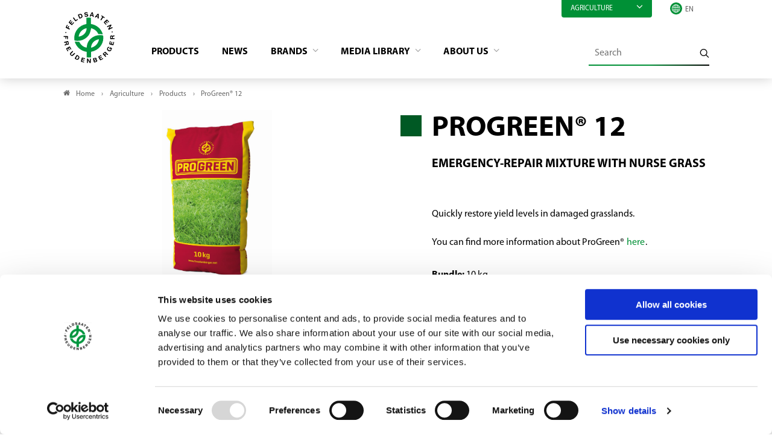

--- FILE ---
content_type: text/html; charset=utf-8
request_url: https://www.freudenberger.net/en/agriculture/products/mixture/progreen-12
body_size: 6887
content:
<!DOCTYPE html>
<html lang="en">
<head>

<meta charset="utf-8">
<!-- 
	- - - - - - - - - - - - - - - - - - - - - - - - - - - - - - - - - - - - - - - - - - - - - - - - - - - - -
	
	                                                   .:/+//-`        `-:/++/:`
	                                                `+yhhhhhhhhy+-  `:oyhhhhhhhhs:
	                                               .yhhhhhhhhhhhhhs+yhhhhhhhhhhhhh+
	yMMMMMN`  +MMMMMy   dMMMMM` dMMMMMMMMMMMMMd    shhhhhhhhhhhhhhhhhhhhhhhhhhhhhhh-
	 yMMMMN`  +MMMMMy   dMMMMm` dMMMMMMMMMMMMMd    hhhhhhhhhhhhhhhhhhhhhhhhhhhhhhhh/
	 .NMMMMo  dMMMMMM. -MMMMM/  dMMMMd             yhhhhhhhhhhhhhhhhhhhhhhhhhhhhhhh:
	  oMMMMN`-MMMMMMMs yMMMMm   dMMMMs             :hhhhhhhhhhhhhhhhhhhhhhhhhhhhhhs`
	  `mMMMMoyMMMMMMMN-MMMMM/   dMMMMNmmmmm+        /hhhhhhhhhhhhhhhhhhhhhhhhhhhhy.
	   /MMMMNNMMMsMMMMNMMMMd    dMMMMMMMMMM+         :yhhhhhhhhhhhhhhhhhhhhhhhhho`
	    dMMMMMMMN`dMMMMMMMM:    dMMMMh                .ohhhhhhhhhhhhhhhhhhhhhhy:`
	    -MMMMMMMy /MMMMMMMd     dMMMMs                  -shhhhhhhhhhhhhhhhhhy+`
	     yMMMMMM: `NMMMMMM:     dMMMMNddddddddy          `-ohhhhhhhhhhhhhhy+.
	     .NMMMMm   sMMMMMh      dMMMMMMMMMMMMMd            `-oyhhhhhhhhhy/.
	                                                          -oyhhhhhs/`
	                                                            .+yhs:`
	                                                              .:.
	           MMMMMMMMMMMMMMMM :NMMMMo   .mMMMMh` sMMMMMMMMMMMNd      hNMMMMMMMNdo    MMMMMMMMMMMMMs
	           mmmmmMMMMMNmmmmm  /MMMMM: `hMMMMd`  sMMMMMmmmmMMMMMs   MMMMMmdmNMMMMd   mmmmmNMMMMMMMs
	                dMMMMs        +MMMMN.sMMMMd.   sMMMMd    oMMMMM :MMMMM/`  -mMMMMs     -odMMMMNdo.
	                dMMMMo         oMMMMmMMMMm.    sMMMMd    oMMMMM +MMMMM     yMMMMd    yMMMMMMMd/`
	                dMMMMo          sMMMMMMMN.     sMMMMMmmmNMMMMN  +MMMMM     yMMMMd    -dMNmNMMMMd.
	                dMMMMo           yMMMMMN-      sMMMMMMMMMMNmy   +MMMMM     yMMMMd          hMMMMh
	                dMMMMo            MMMMMo       sMMMMm           /MMMMM.    dMMMMh  hhhhs   sMMMMN
	                dMMMMo            MMMMM+       sMMMMd           `mMMMMms+odMMMMM:  MMMMMy+sMMMMMs
	                dMMMMo            MMMMM+       sMMMMd            `yMMMMMMMMMMMm:   /mMMMMMMMMMNs
	                dMMMMo            MMMMM+       sMMMMd              .+ydmmmmho-      /sdmmmmmdy+`
	
	
	
	Auch unter der Haube geht’s bei uns mit Leidenschaft zu.
	© SCHAFFRATH ⋅|⋅ Deine TYPO3-Agentur ⋅|⋅ www.schaffrath.de/digital
	
	✔erfahren  ✔agil  ✔zertifiziert  ✔partnerschaftlich
	
	- - - - - - - - - - - - - - - - - - - - - - - - - - - - - - - - - - - - - - - - - - - - - - - - - - - - -

	This website is powered by TYPO3 - inspiring people to share!
	TYPO3 is a free open source Content Management Framework initially created by Kasper Skaarhoj and licensed under GNU/GPL.
	TYPO3 is copyright 1998-2026 of Kasper Skaarhoj. Extensions are copyright of their respective owners.
	Information and contribution at https://typo3.org/
-->


<link rel="icon" href="/_assets/d49b1b5a02c5e94b6bb9c00570a48fa0/Images/favicon.ico" type="image/vnd.microsoft.icon">
<title>ProGreen® 12 - Feldsaaten Freudenberger</title>
<meta name="generator" content="TYPO3 CMS">
<meta name="keywords" content="Nachsaat, Übersaat, Durchsaat, Schlitzsaat, Dauergrünland, Dauerweide, Futter, Silage, Ausdauer, Wiese, Lückenschluss, Grünlandschaden, Mäuseschaden, Frostschaden, Futterbau, Grasnarbe, Ansaat, Deutsches Weidelgras, Lolium perenne, Einjähriges Weidelgras, Lolium multiflorum ssp. westerwoldicum, ProGreen 12 Notfall-Reparatur mit Ammengras, Notfallreparatur, PG 12, Pro Green 12 Notfall Reparatur, Progruen, Progrün, Pro grün, Pro gruen">
<meta name="viewport" content="width=device-width, initial-scale=1.0001, minimum-scale=1.0001, maximum-scale=2.0001, user-scalable=yes">
<meta name="robots" content="index, follow">
<meta property="og:site_name" content="Freudenberger">
<meta property="og:title" content="ProGreen® 12">
<meta property="og:type" content="article">
<meta property="og:url" content="https://www.freudenberger.net/en/agriculture/products/mixture/progreen-12">
<meta property="og:updated_time" content="2022-09-14T13:36:53+02:00">
<meta property="og:image" content="https://www.freudenberger.net/_assets/d49b1b5a02c5e94b6bb9c00570a48fa0/Images/socialmedia-placeholder-facebook.jpg">
<meta name="twitter:title" content="ProGreen® 12">
<meta name="twitter:card" content="summary">
<meta name="twitter:image" content="https://www.freudenberger.net/_assets/d49b1b5a02c5e94b6bb9c00570a48fa0/Images/socialmedia-placeholder-twitter.jpg">
<meta name="twitter:type" content="article">
<meta name="format-detection" content="telephone=no">


<link rel="stylesheet" href="/_assets/d49b1b5a02c5e94b6bb9c00570a48fa0/Styles/Vendor/icon-fonts/fontawesome/5.15.3/all.css?1767688909" media="all">
<link rel="stylesheet" href="/_assets/d49b1b5a02c5e94b6bb9c00570a48fa0/Styles/Vendor/icon-fonts/font-icons/font-icons.css?1767688909" media="all">
<link rel="stylesheet" href="/typo3temp/assets/compressed/merged-1322dd9bc8fa268f2c106ec34670a669-cf1f95ba89e26a1d774dc20e7ff5e302.css?1767712963" media="all">


<script src="https://consent.cookiebot.com/uc.js?cbid=997ff1ff-3227-4a91-a7e5-2221811aaad3&amp;blockingmode=auto&amp;culture=EN" type="text/javascript" async="async"></script>
<script src="/typo3temp/assets/compressed/merged-8133b5f6ce27706de57dcc0deacc40ef-4114886faa00f182ce9271699022a62f.js?1767712963"></script>

<script>
/*<![CDATA[*/
/*cookie-consent*/
var tt = 'tm', tracking = false;
 /* Google tags */
function trackingInit() {  if (!tracking) {    var tm = document.createElement('script');    tm.src = 'https://www.googletagmanager.com/gtag/js?id=G-CYEMDGKY7D';    tm.async = true;    tm.defer = true;    document.head.appendChild(tm);    window.dataLayer = window.dataLayer || [];    function gtag(){dataLayer.push(arguments);}    gtag('js', new Date());    gtag('config', 'G-CYEMDGKY7D', { 'anonymize_ip': true });    tracking = true;  }}
window.addEventListener('CookiebotOnLoad', function() {  window.CookieConsent.mutateEventListeners = false;});function setConsent() {  if (typeof Cookiebot !== 'undefined' && Cookiebot.consent.statistics) {trackingInit();  }}window.addEventListener('CookiebotOnAccept', setConsent);setConsent()

/*]]>*/
</script>

<link rel="canonical" href="https://www.freudenberger.net/en/agriculture/products/mixture/progreen-12"/>
</head>
<body class=" subpage is-template-1"> 

    <a id="top" title="Nach oben"></a><header class="header" data-type="sticky"><div class="container"><div class="flex"><div class="logo-wrap"><div class="header-logo logo-in-navi"><a class="logolink" href="/en/"><img title="Feldsaaten Freudenberger" alt="Logo Feldsaaten Freudenberger" src="/_assets/d49b1b5a02c5e94b6bb9c00570a48fa0/Images/logo/feldsaaten-freudenberger-logo.svg" width="200" height="200" /></a></div></div><div class="navi-wrap"><div class="meta-navi-wrap hidden-xs hidden-sm hidden-md hidden-lg"><div class="topic-menu"><div class="topic-menu-head" data-type="toggle" data-dest=".topic-menu-dropdown"><div class="menuitem">
                            Agriculture
                            <i class="closed icon-angle-down"></i></div></div><div class="topic-menu-dropdown hidden" ><div class="menuitem"><a href="/en/organic-seeds" target="_self">
                                    Organic seeds
                                </a></div><div class="menuitem"><a href="/en/lawns-flowering-mixtures-regional-seeds-and-bird-feed" target="_self">
                                    Lawns
                                </a></div></div></div><div class="overlay-dropdown"></div><nav class="meta-navi"><ul><li></li></ul></nav><div class="language-select-wrapper languagemenu-wrap"><div class="language-select-wrapper"><i class="icon-line2-globe"></i><label for="languageselect-desktop" class="hidden">
				Languageselect
			</label><select name="language" class="languageselect" id="languageselect-desktop"><option value="">EN</option><option value="/landwirtschaft/produkte/mischung/progreen-12">
										DE
									</option></select></div></div></div><div class="main-navi-wrap"><div id="lns-nav"><div class="container"><div class="header-logo logo-in-mobilenavi hidden-lg hidden-xl hidden-xxl"><a class="logolink" href="/en/"><img title="Feldsaaten Freudenberger" alt="Logo Feldsaaten Freudenberger" src="/_assets/d49b1b5a02c5e94b6bb9c00570a48fa0/Images/logo/feldsaaten-freudenberger-logo.svg" width="200" height="200" /></a></div><nav class="main-menu"><ul class="lvl-0"><li class=" active"><a href="/en/agriculture/products" target="_self">
                Products
            </a></li><li class=" "><a href="/en/agriculture/news" target="_self">
                News
            </a></li><li class="sub "><a href="/en/agriculture/brands" target="_self">
                Brands
            </a><div class="megamenu"><ul class="lvl-1"><li class="sub-col "><a href="/en/agriculture/brands/mehrgras" target="_self"><span class="img-logo"><img src="/fileadmin/_processed_/d/e/csm_Logo_MehrGras_8714c7103c.jpg" width="300" height="121" alt="" /></span></a></li><li class="sub-col "><a href="/en/agriculture/brands/progreen" target="_self"><span class="img-logo"><img src="/fileadmin/_processed_/9/5/csm_Logo_ProGreen_bdee5bb2e3.png" width="300" height="107" alt="" /></span></a></li><li class="sub-col "><a href="/en/agriculture/brands/terra-gold" target="_self"><span class="img-logo"><img src="/fileadmin/_processed_/5/5/csm_Logo_TERRA_GOLD_fd69df52c3.png" width="300" height="89" alt="" /></span></a></li><li class="sub-col "><a href="/en/agriculture/brands/rhizofix" target="_self"><span class="img-logo"><img src="/fileadmin/_processed_/5/e/csm_Logo_RhizoFix_88475e9b99.png" width="300" height="132" alt="" /></span></a></li></ul></div><i class="menu-sub icon-open-submenu"></i></li><li class="sub "><a href="/en/agriculture/media-library" target="_self">
                Media library
            </a><div class="megamenu"><ul class="lvl-1"><li class="sub-col "><a href="/en/agriculture/media-library/catalogues" target="_self">
                    Catalogues
                    </a></li><li class="sub-col "><a href="/en/agriculture/media-library/images" target="_self">
                    Images
                    </a></li><li class="sub-col "><a href="/en/agriculture/media-library/videos" target="_self">
                    Videos
                    </a></li><li class="sub-col "><a href="/en/agriculture/media-library/technical-information" target="_self">
                    Technical information
                    </a></li><li class="sub-col "><a href="/en/agriculture/media-library/certificates-and-attestations" target="_self">
                    Certificates and attestations
                    </a></li></ul></div><i class="menu-sub icon-open-submenu"></i></li><li class="sub "><a href="/en/agriculture/about-us" target="_self">
                About us
            </a><div class="megamenu"><ul class="lvl-1"><li class="sub-col "><a href="/en/agriculture/about-us/the-company" target="_self">
                    The company
                    </a></li><li class="sub-col "><a href="/en/agriculture/about-us/research-and-development" target="_self">
                    Research and development
                    </a></li><li class="sub-col "><a href="/en/agriculture/about-us/multiplication" target="_self">
                    Multiplication
                    </a></li><li class="sub-col "><a href="/en/agriculture/about-us/contact" target="_self">
                    Contact
                    </a></li></ul></div><i class="menu-sub icon-open-submenu"></i></li></ul></nav><div class="meta-navi-wrap hidden-xl hidden-xxl"><div class="topic-menu"><div class="topic-menu-head" data-type="toggle" data-dest=".topic-menu-dropdown"><div class="menuitem">
                            Agriculture
                            <i class="closed icon-angle-down"></i></div></div><div class="topic-menu-dropdown hidden" ><div class="menuitem"><a href="/en/organic-seeds" target="_self">
                                    Organic seeds
                                </a></div><div class="menuitem"><a href="/en/lawns-flowering-mixtures-regional-seeds-and-bird-feed" target="_self">
                                    Lawns
                                </a></div></div></div><div class="overlay-dropdown"></div><nav class="meta-navi"><ul><li><a href="/en/contact">Contact</a></li></ul></nav><div class="additional-nav-elements"><div class="language-select-wrapper languagemenu-wrap"><div class="language-select-wrapper"><i class="icon-line2-globe"></i><label for="languageselect-mobile" class="hidden">
				Languageselect
			</label><select name="language" class="languageselect" id="languageselect-mobile"><option value="">EN</option><option value="/landwirtschaft/produkte/mischung/progreen-12">
										DE
									</option></select></div></div></div></div></div></div><div class="additional-nav-elements hidden-xs hidden-sm hidden-md hidden-lg"><div class="navi-searchfield searchfield-in-desktopnavi"><div class="tx_solr"><div class="tx-solr-search-form"><form id="tx-solr-search-form-pi-results" class="tx-solr-search-form-pi-results" method="get" action="/en/agriculture/search" accept-charset="utf-8" rel="nofollow"><fieldset><legend class="hidden">Search</legend><label for="input-searchfield"><span class="hidden">Search</span></label><input type="text" class="tx-solr-q lns-solr-livesearch" placeholder="Search" autocomplete="off" name="q" id="input-searchfield" /><button class="btn btn-plain tx-solr-submit"><i class="icon-line-search"></i><span class="hidden">Search</span></button></fieldset></form></div></div></div></div><div class="mobile-search-wrap hidden-xl hidden-xxl"><a title="To Searchpage" href="/en/agriculture/search"><div class="btn btn-primary search-button"><i class="fas fa-search"></i></div></a></div></div></div></div><div class="lns-nav-trigger menu-trigger" data-type="toggle" data-dest="body" data-classname="mainmenu-isopen"><div class="bars"></div><div class="bars"></div><div class="bars"></div></div><div class="lns-nav-trigger lns-nav-close-overlay"></div></div></header><main id="content" class="main template-"><div class="breadcrumbarea clearfix"><div class="container"><ul itemscope itemtype="http://schema.org/BreadcrumbList"><li class="home"><a href="/en/" title="Link to page Freudenberger"><i class="icon-home2"></i>Home</a></li><li itemscope itemtype="http://schema.org/ListItem" itemprop="itemListElement"><a href="/en/agriculture" title="Link to page Agriculture" itemscope itemtype="http://schema.org/Thing" itemprop="item" itemid="/en/agriculture"><span itemprop="name">Agriculture</span></a><meta itemprop="position" content="1" /></li><li itemscope itemtype="http://schema.org/ListItem" itemprop="itemListElement"><a href="/en/agriculture/products" title="Link to page Products" itemscope itemtype="http://schema.org/Thing" itemprop="item" itemid="/en/agriculture/products"><span itemprop="name">Products</span></a><meta itemprop="position" content="2" /></li><li itemscope itemtype="http://schema.org/ListItem" itemprop="itemListElement"><span itemscope itemtype="http://schema.org/Thing" itemprop="item" itemid="/en/agriculture/products/mixture/progreen-12"><span itemprop="name">ProGreen® 12</span></span><meta itemprop="position" content="3" /></li></ul></div></div><div class="maincontent"><!--TYPO3SEARCH_begin--><div class="container"><div id="c1493" class="lns-sitepackage frame frame-default frame-type-lnsproductfinder_productshow layout-0   "><div class="0"><a class="anchor-without-scroll-margin-top" id="c3335"></a><div class="lns-productfinder"><div class="container lns-productfinderdetail"><div class="row"><div class="col-12 col-sm-12 col-md-12 col-lg-6 col-xl-6"><div class="product-image"><figure><img title="Sack_ProGreen_Gruenland_10_kg.jpg" alt="Sack_ProGreen_Gruenland_10_kg.jpg" width="900" height="1418" src="/fileadmin/_processed_/2/f/csm_Sack_ProGreen_Gruenland_10_kg_ab4e833826.jpg" srcset="/fileadmin/_processed_/2/f/csm_Sack_ProGreen_Gruenland_10_kg_1b82dbd869.jpg 500w, /fileadmin/_processed_/2/f/csm_Sack_ProGreen_Gruenland_10_kg_a0f32565cc.jpg 800w, /fileadmin/_processed_/2/f/csm_Sack_ProGreen_Gruenland_10_kg_ab4e833826.jpg 900w" sizes="(max-width: 575px) 500px, (max-width: 767px) 800px, (max-width: 991px) 900px, (max-width: 1199px) 900px, (min-width: 1200px) 900px, 100vw" loading="lazy" /></figure></div></div><div class="col-12 col-sm-12 col-md-12 col-lg-6 col-xl-6"><div class="product-info"><div class="headline"><div class="as-h1"><div class="category-wrapper"><div class="color-block color-graeser" style="background-color: #005924;"></div></div><h1>ProGreen® 12</h1></div><div class="as-h3 subtitle">Emergency-repair mixture with nurse grass</div></div><!--product parent name temporarily cancel--><div class="product-info-text"><div class="bodytext">
        &nbsp;
<p>Quickly restore yield levels in damaged grasslands.</p><p>You can find more information about ProGreen® <a href="/en/agriculture/brands/progreen" target="_self" class="internal-link">here</a>.</p>
&nbsp;
    </div><p><b>
            Bundle:
        </b>
        10 kg
    </p><p><b>
            Art.-No.:
        </b>
        40353
    </p><p><b>
            Brand:
        </b>
        ProGreen®
    </p><div class="categorie"><p><b>
                                    Category: 
                                </b>
                                
                                    
                                            Grassland and arable feed crop production
                                        
                                
                            </p></div><div class="lns-find-store-wrap"><button class="btn btn-primary lns-find-store" data-type="toggle"
                                data-dest=".layout-fond-border"><i class="icon-shop"></i>
                            find store
                        </button><div class="layout-fond-border hidden"><span class="close" data-type="toggle" data-dest=".layout-fond-border">x</span><div id="c502" class="lns-sitepackage frame frame-default frame-type-textmedia layout-0   "><div class="0"><a class="anchor-without-scroll-margin-top" id="c4960"></a><div class="lns-sitepackage ce-textmedia ce-textpic ce-right ce-intext"><div class="ce-bodytext"><p>Our products are exclusively procured from agricultural cooperatives and via agricultural trade. To find the right dealer in your area, please contact us.&nbsp;<br><a href="mailto:verkauf@freudenberger.net" target="_blank" rel="nofollow noopener" title="Follow link">verkauf@freudenberger.net<sup><img align="absmiddle" alt border="0" height="12" src="https://jira.schaffrath-digital.de:8443/images/icons/mail_small.gif" width="13"></sup></a>&nbsp;</p>
&nbsp;
<p>Tel. <a href="tel:+490215144170">+49 (0)2151 - 44170</a></p></div><div class="clearfix"></div></div></div><div class="clearfix"></div></div></div></div></div></div></div></div><div class="row"><div class="col-12 col-sm-12 col-md-12 col-lg-12 col-xl-12"><div class="lns-gadgets tabsheets-wrap frame-space-after-s"><ul class="lns-gadgets tabsheets" data-type="tabsheets"><li><div class="sheet-header">
                            Sowing and fertilising instructions
                        </div><div class="product-info-more row"><div class="col-12 col-sm-6 col-md-6 col-lg-4 col-xl-4"><div class="as-h4">Sowing rate:</div><p>
                        25 kg/ha
                    </p></div></div></li><li><div class="sheet-header">
                        Ingredients
                    </div><ul><li class="product-ingredient">
                                Perennial ryegrass (70 %)
                            </li><li class="product-ingredient">
                                Annual ryegrass (30 %)
                            </li></ul></li></ul></div></div><div class="col-12 col-sm-12 col-md-12 col-lg-12 col-xl-12"><div class="socialmedia-sharing-wrap"><span><i class="icon-line-share"></i>share product</span><ul class="sharing-list"><li class="socialmedia-icon"><a href="#" class="social-icon si-facebook" title="Facebook" onclick="window.open('https://www.facebook.com/sharer/sharer.php?u='+encodeURIComponent(location.href)+ '&amp;title='+encodeURIComponent(document.title)); return false;"><i class="icon-facebook"></i></a></li><li class="socialmedia-icon"><a href="#" class="social-icon si-twitter" title="Twitter" onclick="window.open('https://twitter.com/intent/tweet?url='+encodeURIComponent(location.href)+'&text='+encodeURIComponent(document.title)); return false;"><i class="icon-twitter"></i></a></li><li class="socialmedia-icon hidden-md hidden-lg hidden-xl hidden-xxl"><a href="#" class="social-icon si-whatsapp" title="Artikel in Whatsapp teilen" onclick="window.open('https://api.whatsapp.com/send?text='+encodeURIComponent(location.href)); return false;"><i class="fab fa-whatsapp"></i></a></li><li class="socialmedia-icon"><a href="javascript:LNS.util.emailCurrentPage('Link recommendation: '+document.title, 'Hello, \n\nI recommend the following article:', '\n\nKind regards');" title="share per Mail" class="social-icon si-mail"><i class="icon-mail"></i></a></li><li class="native-sharing sharing-products hidden-md hidden-lg hidden-xl hidden-xxl" data-type="native-sharing" data-title="" data-text="" title="Sharing"><i class="icon-line-share"></i></li></ul></div><div class="history-back-link  "><a href="javascript:history.back();" title="zurück"><div>
                Overview
            </div></a></div></div></div></div><!-- recurrently objects --></div></div><div class="clearfix"></div></div></div><!--TYPO3SEARCH_end--></div></main><a href="#top" title="scroll-to-top" class="scroll lns-scrolltotop" data-type="scrolltotop"><i class="icon-angle-up"></i></a><footer class="footer main-footer"><div class="container"><div class="footer-address"><div class="as-h5">Contact</div><div class="row"><div class="col-12 col-sm-12 col-md-12 col-lg-6 col-xl-6"><p><strong>Feldsaaten Freudenberger GmbH &amp; Co. KG</strong><br />
								Magdeburger Straße 2
								<br />
								47800 Krefeld
								<br />
								Germany
							</p><a href="https://www.instagram.com/feldsaatenfreudenberger/" target="_blank"><img class="instagram-logo" title="instagram Logo" alt="instagram Logo" src="/_assets/d49b1b5a02c5e94b6bb9c00570a48fa0/Images/icons/instagram.svg" width="132" height="132" /></a></div><div class="col-12 col-sm-12 col-md-12 col-lg-6 col-xl-6"><p><a href="mailto:info@freudenberger.net"><i class="icon-envelope2"></i>
									info@freudenberger.net
									<br /></a><a href="tel:+4921514417-0"><i class="icon-line2-call-end"></i>
									+49 2151 4417-0
								</a><br /><a href="fax:+4921514417291"><i class="icon-print"></i>
									+49 2151 4417-291
								</a></p></div></div></div></div><div class="container-fluid"><div class="footer-bottom"><div class="footer-metanav-wrap"><nav class="footer-metanavi"><ul><li class=""><a href="/en/agriculture/contact" target="_self">Contact</a></li><li class=""><a href="/en/agriculture/imprint" target="_self">Imprint</a></li><li class=""><a href="/en/agriculture/gtc" target="_self">GTC</a></li><li class=""><a href="/en/agriculture/privacy-policy" target="_self">Privacy policy</a></li></ul></nav></div></div></div><script type="application/ld+json">
		{
			"@context" : "https://schema.org",
			"@type" : "Organization",
			"name" : "Feldsaaten Freudenberger",
			"url" : "www.freudenberger.net",
			"logo": "www.freudenberger.net/typo3conf/ext/lns_sitepackage/Resources/Public/Images/logo/feldsaaten-freudenberger.png",
			"sameAs" : [
				"",
				"",
				"",
				"",
				"",
				""
			],
			"address": {
				"@type": "PostalAddress",
				"streetAddress": "Magdeburger Straße 2",
				"addressRegion": "Krefeld",
				"postalCode": "47800",
				"addressCountry": "DE"
			}
		}
	</script></footer><div class="breakpoint-info"><span class="hidden-sm hidden-md hidden-lg hidden-xl hidden-xxl">xs</span><span class="hidden-xs hidden-md hidden-lg hidden-xl hidden-xxl">sm</span><span class="hidden-xs hidden-sm hidden-lg hidden-xl hidden-xxl">md</span><span class="hidden-xs hidden-sm hidden-md hidden-xl hidden-xxl">lg</span><span class="hidden-xs hidden-sm hidden-md hidden-lg hidden-xxl">xl</span><span class="hidden-xs hidden-sm hidden-md hidden-lg hidden-xl">xxl</span></div>
<script src="/typo3temp/assets/compressed/merged-c6d9e6200f3e84dbf2fe7ed25a00c7af-cf3fc62903fd6c38b59e67328b4a12c7.js?1767712963"></script>
<script src="/typo3temp/assets/compressed/merged-75fb6bdca5ed6896b0cf82a8292f2f33-dfcec20294a8ac51869692d1e7cf8b92.js?1767712963"></script>
<script src="/typo3temp/assets/compressed/intersectionObserver-f4f0652404b2d53f83fa85701de50ec9.js?1767712963" data-cookieconsent="ignore"></script>
<script src="/typo3temp/assets/compressed/scroll-2ffd223c9c6df0c71bbed6037caf6e0e.js?1767712963" data-cookieconsent="ignore"></script>
<script src="/typo3temp/assets/compressed/click-8cbf97564db22648bfb8e0612bdb846a.js?1767712963" data-cookieconsent="ignore"></script>
<script src="/typo3temp/assets/compressed/showmore-20b9f2fcf823a5f89a908d7d445aae6a.js?1767712963" data-cookieconsent="ignore"></script>
<script src="/typo3temp/assets/compressed/pages-096698e48e064a877a4c510286509be1.js?1767712963" data-cookieconsent="ignore"></script>
<script src="/typo3temp/assets/compressed/counter-ab04998a9c3d2f55eaedb46713fe7d2e.js?1767712963" data-cookieconsent="ignore"></script>
<script src="/typo3temp/assets/compressed/sharing-c690a77c72756d418e5e22efe530006e.js?1767712963" data-cookieconsent="ignore"></script>
<script src="/typo3temp/assets/compressed/lightbox-56db9de3f433bb27d9ff079c6f9779e2.js?1767712963" data-cookieconsent="ignore"></script>
<script src="/typo3temp/assets/compressed/show-random-item-6062125d148f2c6fa9d44007330f994e.js?1767712963"></script>
<script src="/_assets/b479676ee9da2108175b7ff330a561a0/JavaScript/lns_gadgets_tabsheets.js?1767688916"></script>
<script src="/_assets/b479676ee9da2108175b7ff330a561a0/JavaScript/lns_gadgets_slider.js?1767688916"></script>


</body>
</html>

--- FILE ---
content_type: application/x-javascript
request_url: https://consentcdn.cookiebot.com/consentconfig/997ff1ff-3227-4a91-a7e5-2221811aaad3/freudenberger.net/configuration.js
body_size: 268
content:
CookieConsent.configuration.tags.push({id:189876585,type:"script",tagID:"",innerHash:"",outerHash:"",tagHash:"10419714831882",url:"https://consent.cookiebot.com/uc.js?cbid=997ff1ff-3227-4a91-a7e5-2221811aaad3&blockingmode=auto&culture=DE",resolvedUrl:"https://consent.cookiebot.com/uc.js?cbid=997ff1ff-3227-4a91-a7e5-2221811aaad3&blockingmode=auto&culture=DE",cat:[1]});CookieConsent.configuration.tags.push({id:189876586,type:"script",tagID:"",innerHash:"",outerHash:"",tagHash:"11681794031492",url:"",resolvedUrl:"",cat:[3]});CookieConsent.configuration.tags.push({id:189876587,type:"script",tagID:"",innerHash:"",outerHash:"",tagHash:"12885140947732",url:"https://www.freudenberger.net/typo3temp/assets/compressed/showmore-20b9f2fcf823a5f89a908d7d445aae6a.js?1767712963",resolvedUrl:"https://www.freudenberger.net/typo3temp/assets/compressed/showmore-20b9f2fcf823a5f89a908d7d445aae6a.js?1767712963",cat:[5]});CookieConsent.configuration.tags.push({id:189876588,type:"iframe",tagID:"",innerHash:"",outerHash:"",tagHash:"17065391950272",url:"https://www.youtube-nocookie.com/embed/05uENJJ9FXM?autohide=1&controls=1&enablejsapi=1&origin=https%3A%2F%2Fwww.freudenberger.net",resolvedUrl:"https://www.youtube-nocookie.com/embed/05uENJJ9FXM?autohide=1&controls=1&enablejsapi=1&origin=https%3A%2F%2Fwww.freudenberger.net",cat:[4]});